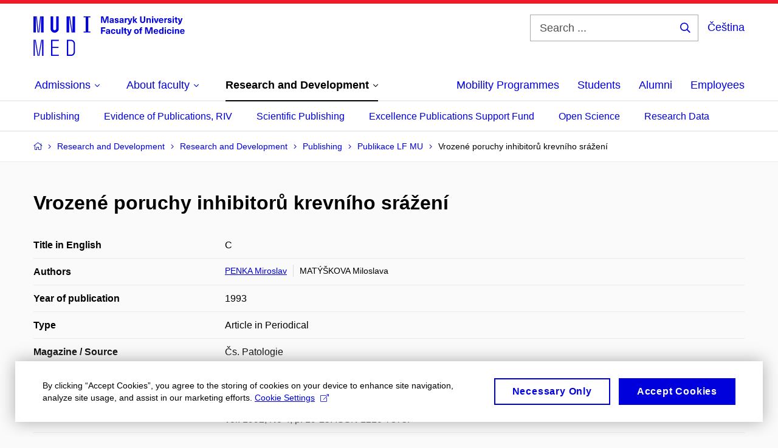

--- FILE ---
content_type: text/html; charset=utf-8
request_url: https://www.med.muni.cz/en/research-and-development/research-and-development/publishing/publikace-lf-mu/193888
body_size: 15218
content:


<!doctype html>
<!--[if lte IE 9]>    <html lang="en" class="old-browser no-js no-touch"> <![endif]-->
<!--[if IE 9 ]>    <html lang="en" class="ie9 no-js no-touch"> <![endif]-->
<!--[if (gt IE 9)|!(IE)]><!-->
<html class="no-js" lang="en">
<!--<![endif]-->
<head>
    

<meta charset="utf-8" />
<meta name="viewport" content="width=device-width, initial-scale=1.0">

    <meta name="robots" content="index, follow">

<title>Vrozené poruchy inhibitorů krevního srážení | Faculty of Medicine Masaryk University | MED MUNI</title>

<meta name="twitter:site" content="@muni_cz">
<meta name="twitter:card" content="summary">

    <meta name="author" content="Masaryk University" />
    <meta name="twitter:title" content="Vrozené poruchy inhibitorů krevního srážení | Faculty of Medicine Masaryk University | MED MUNI" />
    <meta property="og:title" content="Vrozené poruchy inhibitorů krevního srážení | Faculty of Medicine Masaryk University | MED MUNI" />
    <meta property="og:image" content="https://cdn.muni.cz/media/3124870/logo_socialni_site.png?upscale=false&width=1200" />
    <meta name="twitter:image" content="https://cdn.muni.cz/media/3124870/logo_socialni_site.png?upscale=false&width=1200" />
    <meta property="og:url" content="https://www.med.muni.cz/en/research-and-development/research-and-development/publishing/publikace-lf-mu/193888" />
    <meta property="og:site_name" content="Faculty of Medicine Masaryk University | MED MUNI" />


            <link rel="stylesheet" type="text/css" href="https://cdn.muni.cz/css/MuniWeb/MuniWeb_LF/style.476f04f3b145a8ffbb98.css" />
<script type="text/javascript" nonce="beafb22a-7bee-4eca-be80-9488d2c98a0d">/*! For license information please see muniweb-critical.f2b8e652ef8f9f2a5db3.js.LICENSE.txt */
!function(){function e(n){return e="function"==typeof Symbol&&"symbol"==typeof Symbol.iterator?function(e){return typeof e}:function(e){return e&&"function"==typeof Symbol&&e.constructor===Symbol&&e!==Symbol.prototype?"symbol":typeof e},e(n)}!function(n,t){function o(n,t){return e(n)===t}function i(){return"function"!=typeof t.createElement?t.createElement(arguments[0]):u?t.createElementNS.call(t,"http://www.w3.org/2000/svg",arguments[0]):t.createElement.apply(t,arguments)}function a(){var e=t.body;return e||((e=i(u?"svg":"body")).fake=!0),e}var s=[],c=[],r={_version:"3.3.1",_config:{classPrefix:"",enableClasses:!0,enableJSClass:!0,usePrefixes:!0},_q:[],on:function(e,n){var t=this;setTimeout((function(){n(t[e])}),0)},addTest:function(e,n,t){c.push({name:e,fn:n,options:t})},addAsyncTest:function(e){c.push({name:null,fn:e})}},l=function(){};l.prototype=r,l=new l;var d=t.documentElement,u="svg"===d.nodeName.toLowerCase(),f=r._config.usePrefixes?" -webkit- -moz- -o- -ms- ".split(" "):["",""];r._prefixes=f;var m=r.testStyles=function(e,n,o,s){var c,r,l,u,f="modernizr",m=i("div"),p=a();if(parseInt(o,10))for(;o--;)(l=i("div")).id=s?s[o]:f+(o+1),m.appendChild(l);return(c=i("style")).type="text/css",c.id="s"+f,(p.fake?p:m).appendChild(c),p.appendChild(m),c.styleSheet?c.styleSheet.cssText=e:c.appendChild(t.createTextNode(e)),m.id=f,p.fake&&(p.style.background="",p.style.overflow="hidden",u=d.style.overflow,d.style.overflow="hidden",d.appendChild(p)),r=n(m,e),p.fake?(p.parentNode.removeChild(p),d.style.overflow=u,d.offsetHeight):m.parentNode.removeChild(m),!!r};l.addTest("touch",(function(){var e;if("ontouchstart"in n||n.DocumentTouch&&t instanceof DocumentTouch)e=!0;else{var o=["@media (",f.join("touch-enabled),("),"heartz",")","{#modernizr{top:9px;position:absolute}}"].join("");m(o,(function(n){e=9===n.offsetTop}))}return e})),function(){var e,n,t,i,a,r;for(var d in c)if(c.hasOwnProperty(d)){if(e=[],(n=c[d]).name&&(e.push(n.name.toLowerCase()),n.options&&n.options.aliases&&n.options.aliases.length))for(t=0;t<n.options.aliases.length;t++)e.push(n.options.aliases[t].toLowerCase());for(i=o(n.fn,"function")?n.fn():n.fn,a=0;a<e.length;a++)1===(r=e[a].split(".")).length?l[r[0]]=i:(!l[r[0]]||l[r[0]]instanceof Boolean||(l[r[0]]=new Boolean(l[r[0]])),l[r[0]][r[1]]=i),s.push((i?"":"no-")+r.join("-"))}}(),function(e){var n=d.className,t=l._config.classPrefix||"";if(u&&(n=n.baseVal),l._config.enableJSClass){var o=new RegExp("(^|\\s)"+t+"no-js(\\s|$)");n=n.replace(o,"$1"+t+"js$2")}l._config.enableClasses&&(n+=" "+t+e.join(" "+t),u?d.className.baseVal=n:d.className=n)}(s),delete r.addTest,delete r.addAsyncTest;for(var p=0;p<l._q.length;p++)l._q[p]();n.Modernizr=l}(window,document),(navigator.maxTouchPoints>0||navigator.msMaxTouchPoints>0)&&(document.documentElement.className=document.documentElement.className.replace("no-touch","touch"))}(),function(e){e.oneTimeEvent=function(e,n,t){(t=t||document).addEventListener(e,(function t(o){return document.removeEventListener(e,t),n(o)}),!1)},e.isDocumentReady=!1,document.addEventListener("DocumentReady",(function(){e.isDocumentReady=!0})),e.elementReady=function(n,t){e.isDocumentReady?e.oneTimeEvent("ElementsReady."+n,t):e.oneTimeEvent("DocumentReady",t)},e.elementsReady=function(e,n){var t=function(o){e(o),!1!==n&&document.removeEventListener("ElementsReady",t)};document.addEventListener("ElementsReady",t,!1)},e.documentReady=function(e){document.addEventListener("DocumentReady",e,!1)};var n={};e.dictionary=function(e,t){if(null==t)return n[e];n[e]=t};var t={};e.items=function(e,n){if(null==n)return t[e];t[e]=n}}(window.Page=window.Page||{}),window.addEventListener("mc-consent",(function(e){e.detail.includes("mc-analytics")&&window.clarity&&window.clarity("consent")}));</script>

<script nonce="beafb22a-7bee-4eca-be80-9488d2c98a0d">window.dataLayer = window.dataLayer || [];function gtag() { dataLayer.push(arguments); }gtag('consent', 'default', {'analytics_storage': 'denied','ad_user_data': 'denied','ad_personalization': 'denied','ad_storage': 'denied',});</script>
<script nonce="beafb22a-7bee-4eca-be80-9488d2c98a0d" type="text/plain" class="mc-analytics mc-marketing">
    (function(w,d,s,l,i){w[l]=w[l]||[];w[l].push({'gtm.start':
    new Date().getTime(),event:'gtm.js'});var f=d.getElementsByTagName(s)[0],
    j=d.createElement(s),dl=l!='dataLayer'?'&l='+l:'';j.async=true;j.src=
    'https://www.googletagmanager.com/gtm.js?id='+i+dl;var n=d.querySelector('[nonce]');
    n&&j.setAttribute('nonce',n.nonce||n.getAttribute('nonce'));f.parentNode.insertBefore(j,f);
    })(window,document,'script','dataLayer','GTM-PXKZ9XW');</script><script nonce="beafb22a-7bee-4eca-be80-9488d2c98a0d">window.dataLayer = window.dataLayer || [];function gtag() { dataLayer.push(arguments); }gtag('consent', 'default', {'analytics_storage': 'denied','ad_user_data': 'denied','ad_personalization': 'denied','ad_storage': 'denied',});</script>        <script nonce="beafb22a-7bee-4eca-be80-9488d2c98a0d" type="text/javascript" async src="https://www.googletagmanager.com/gtag/js?id=G-EPDWR1N3J2"></script>
        <script nonce="beafb22a-7bee-4eca-be80-9488d2c98a0d" type="text/javascript">
            gtag('js', new Date());

            

            gtag('set', { 'send_page_view': true });

            gtag('config', 'G-EPDWR1N3J2', {
                'cookie_domain': 'www.med.muni.cz',
                'anonymize_ip': true
            });
        </script>
        <script nonce="beafb22a-7bee-4eca-be80-9488d2c98a0d" type="text/javascript">
            (function (c, l, a, r, i, t, y) {
                c[a] = c[a] || function () { (c[a].q = c[a].q || []).push(arguments) };
                t = l.createElement(r); t.async = 1; t.src = "https://www.clarity.ms/tag/" + i;
                y = l.getElementsByTagName(r)[0]; y.parentNode.insertBefore(t, y);
            })(window, document, "clarity", "script", "p6248fqs7c");
        </script>
    

<script nonce="beafb22a-7bee-4eca-be80-9488d2c98a0d" type="text/javascript" class="mc-analytics">
    var _paq = window._paq = window._paq || [];
    
        _paq.push(['disableCookies']);
        _paq.push(['trackPageView']);
    (function() {
    var u="//analytics-test.ics.muni.cz:3500";
    _paq.push(['setTrackerUrl', u+'matomo.php']);
    _paq.push(['setSiteId', '664']);
    var d=document, g=d.createElement('script'), s=d.getElementsByTagName('script')[0];
    g.type='text/javascript'; g.async=true; g.src=u+'matomo.js'; s.parentNode.insertBefore(g,s);
    })();
</script>




<link rel="shortcut icon" type="image/x-icon" href="https://cdn.muni.cz/Css/_Shared/Favicons/110000.ico" />



        <meta name="citation_title" content="Vrozen&#233; poruchy inhibitorů krevn&#237;ho sr&#225;žen&#237;" />
        <meta name="citation_author" content="Penka,  Miroslav" />
        <meta name="citation_author" content="Mat&#253;škova, Miloslava" />
        <meta name="citation_date" content="1993" />
        <meta name="citation_issn" content="1210-7875" />
        <meta name="citation_volume" content="1992" />
        <meta name="citation_issue" content="4" />
        <meta name="citation_keywords" />






    
</head>

<body>
            <p class="menu-accessibility">
            <a title="Go to main content (shortcut: Alt + 2)" accesskey="2" href="#main">
                Go to main content
            </a>
            <span class="hide">|</span>
            <a href="#menu-main">Go to main menu</a>
                <span class="hide">|</span>
                <a href="#form-search">Go to search</a>
        </p>

    
    


            <header class="header">
                <div class="header__wrap">
                    <div class="row-main">
                            <p class="header__logo" role="banner">
                                        <a href="/en" title="Homepage site">
<svg width="249" height="68" viewBox="0 0 249 68"><path fill="#0000dc" d="M-0.06,3l0,26.6l4.14,0l0,-26.6zm4.29,0l2.59,26.6l1.4,0l-2.58,-26.6zm6.73,0l-2.58,26.6l1.4,0l2.59,-26.6zm1.56,0l0,26.6l4.18,0l0,-26.6zm15.69,0l0,20.48c0,3.57,3.23,6.35,6.69,6.35c3.46,0,6.69,-2.78,6.69,-6.35l0,-20.48l-4.18,0l0,20.33c0,1.44,-1.29,2.47,-2.51,2.47c-1.22,0,-2.51,-1.03,-2.51,-2.47l0,-20.33zm26.26,0l0,26.6l4.18,0l0,-26.6zm4.33,0l3.95,26.6l1.45,0l-3.95,-26.6zm5.55,0l0,26.6l4.18,0l0,-26.6zm18.05,25.12l0,1.48l11.36,0l0,-1.48l-3.61,0l0,-23.64l3.61,0l0,-1.48l-11.36,0l0,1.48l3.57,0l0,23.64z"></path><path fill="#0000dc" d="M0.21,41.5l0,26.6l2.01,0l0,-26.6zm2.16,0l4.45,26.6l1.4,0l-4.44,-26.6zm10.45,0l-4.44,26.6l1.36,0l4.45,-26.6zm1.52,0l0,26.6l2.05,0l0,-26.6zm14.75,26.6l12.69,0l0,-1.9l-10.64,0l0,-11.1l10.18,0l0,-1.9l-10.18,0l0,-9.8l10.64,0l0,-1.9l-12.69,0zm26.03,0l6.76,0c3.46,0,6.42,-2.77,6.42,-6.35l0,-13.9c0,-3.5,-2.96,-6.35,-6.42,-6.35l-6.76,0zm2.05,-1.98l0,-22.64l4.71,0c2.32,0,4.37,1.93,4.37,4.4l0,13.84c0,2.47,-2.05,4.4,-4.37,4.4z"></path><path fill="#0000dc" d="M123.53,13.69l0,-10.68l-3.54,0l-1.55,4.9c-0.4,1.29,-0.76,2.63,-1.05,3.93l-0.03,0c-0.28,-1.3,-0.64,-2.64,-1.05,-3.93l-1.54,-4.9l-3.54,0l0,10.68l2.11,0l0,-5.31c0,-1.34,-0.03,-2.67,-0.09,-4.01l0.03,0c0.35,1.31,0.74,2.64,1.14,3.93l1.7,5.39l2.52,0l1.69,-5.39c0.41,-1.29,0.8,-2.62,1.14,-3.93l0.03,0c-0.06,1.34,-0.09,2.67,-0.09,4.01l0,5.31zm5.24,-7.86c-2.18,0,-3.23,1.17,-3.3,2.62l2.04,0c0.03,-0.72,0.47,-1.15,1.26,-1.15c0.73,0,1.24,0.39,1.24,1.35l0,0.27c-0.48,0.03,-1.33,0.12,-1.9,0.21c-2.21,0.34,-2.96,1.18,-2.96,2.43c0,1.32,0.98,2.31,2.6,2.31c1.05,0,1.9,-0.39,2.47,-1.2l0.03,0c0,0.37,0.03,0.7,0.11,1.02l1.89,0c-0.14,-0.51,-0.22,-1.13,-0.22,-2.09l0,-2.76c0,-1.99,-1.1,-3.01,-3.26,-3.01zm1.24,4.65c0,0.69,-0.07,1.09,-0.43,1.45c-0.3,0.3,-0.77,0.44,-1.2,0.44c-0.74,0,-1.13,-0.39,-1.13,-0.96c0,-0.62,0.36,-0.9,1.23,-1.05c0.45,-0.08,1.08,-0.14,1.53,-0.17zm6.81,-4.65c-1.89,0,-3.15,0.97,-3.15,2.34c0,1.77,1.36,2.07,2.64,2.4c1.19,0.31,1.75,0.45,1.75,1.11c0,0.45,-0.37,0.73,-1.1,0.73c-0.87,0,-1.34,-0.43,-1.34,-1.2l-2.13,0c0,1.85,1.31,2.72,3.42,2.72c2.07,0,3.36,-0.96,3.36,-2.39c0,-1.86,-1.5,-2.2,-2.86,-2.56c-1.16,-0.3,-1.64,-0.44,-1.64,-0.98c0,-0.43,0.36,-0.7,1.04,-0.7c0.75,0,1.19,0.33,1.19,1.11l2.02,0c0,-1.7,-1.21,-2.58,-3.2,-2.58zm8.23,0c-2.17,0,-3.22,1.17,-3.3,2.62l2.04,0c0.03,-0.72,0.48,-1.15,1.26,-1.15c0.74,0,1.25,0.39,1.25,1.35l0,0.27c-0.48,0.03,-1.34,0.12,-1.91,0.21c-2.2,0.34,-2.95,1.18,-2.95,2.43c0,1.32,0.97,2.31,2.59,2.31c1.05,0,1.91,-0.39,2.48,-1.2l0.03,0c0,0.37,0.03,0.7,0.1,1.02l1.89,0c-0.13,-0.51,-0.21,-1.13,-0.21,-2.09l0,-2.76c0,-1.99,-1.11,-3.01,-3.27,-3.01zm1.25,4.65c0,0.69,-0.08,1.09,-0.44,1.45c-0.3,0.3,-0.76,0.44,-1.2,0.44c-0.73,0,-1.12,-0.39,-1.12,-0.96c0,-0.62,0.36,-0.9,1.23,-1.05c0.45,-0.08,1.08,-0.14,1.53,-0.17zm8.02,-4.53c-0.9,0,-1.57,0.37,-2.08,1.2l-0.03,0l0,-1.08l-1.93,0l0,7.62l2.1,0l0,-3.6c0,-1.5,0.68,-2.31,1.97,-2.31c0.21,0,0.43,0.03,0.66,0.07l0,-1.81c-0.2,-0.06,-0.48,-0.09,-0.69,-0.09zm8.48,0.12l-2.16,0l-0.83,2.55c-0.34,1.05,-0.62,2.13,-0.88,3.19l-0.03,0c-0.24,-1.06,-0.52,-2.14,-0.84,-3.19l-0.78,-2.55l-2.25,0l2.16,6.19c0.3,0.86,0.36,1.1,0.36,1.38c0,0.75,-0.55,1.23,-1.39,1.23c-0.32,0,-0.61,-0.04,-0.82,-0.12l0,1.68c0.32,0.08,0.72,0.12,1.1,0.12c1.9,0,2.86,-0.67,3.63,-2.82zm8.19,7.62l-3.21,-4.11l2.89,-3.51l-2.36,0l-2.47,3.07l-0.03,0l0,-6.13l-2.09,0l0,10.68l2.09,0l0,-3.57l0.03,0l2.55,3.57zm12.93,-10.68l-2.2,0l0,6.52c0,1.59,-0.72,2.45,-2.05,2.45c-1.32,0,-2.04,-0.86,-2.04,-2.45l0,-6.52l-2.2,0l0,6.6c0,2.82,1.53,4.32,4.24,4.32c2.72,0,4.25,-1.5,4.25,-4.32zm6.39,2.88c-0.97,0,-1.74,0.46,-2.24,1.14l-0.02,0l0,-0.96l-1.97,0l0,7.62l2.1,0l0,-4.08c0,-1.38,0.63,-2.07,1.5,-2.07c0.82,0,1.34,0.52,1.34,1.68l0,4.47l2.1,0l0,-4.68c0,-2.07,-1.1,-3.12,-2.81,-3.12zm6.87,-1.08l0,-1.8l-2.1,0l0,1.8zm0,8.88l0,-7.62l-2.1,0l0,7.62zm6.21,0l2.56,-7.62l-2.19,0l-0.88,3c-0.32,1.08,-0.6,2.19,-0.84,3.3l-0.03,0c-0.24,-1.11,-0.53,-2.22,-0.84,-3.3l-0.89,-3l-2.19,0l2.57,7.62zm6.69,-1.25c-0.9,0,-1.67,-0.55,-1.73,-2.13l5.48,0c0,-0.84,-0.08,-1.42,-0.24,-1.95c-0.48,-1.54,-1.77,-2.53,-3.53,-2.53c-2.38,0,-3.78,1.74,-3.78,3.99c0,2.43,1.4,4.11,3.8,4.11c2.02,0,3.34,-1.16,3.64,-2.55l-2.14,0c-0.11,0.61,-0.66,1.06,-1.5,1.06zm-0.02,-5.13c0.85,0,1.53,0.53,1.67,1.68l-3.33,0c0.16,-1.15,0.81,-1.68,1.66,-1.68zm9.36,-1.36c-0.9,0,-1.57,0.37,-2.08,1.2l-0.03,0l0,-1.08l-1.93,0l0,7.62l2.09,0l0,-3.6c0,-1.5,0.69,-2.31,1.98,-2.31c0.21,0,0.43,0.03,0.66,0.07l0,-1.81c-0.2,-0.06,-0.48,-0.09,-0.69,-0.09zm4.55,-0.12c-1.89,0,-3.15,0.97,-3.15,2.34c0,1.77,1.36,2.07,2.64,2.4c1.18,0.31,1.75,0.45,1.75,1.11c0,0.45,-0.37,0.73,-1.11,0.73c-0.87,0,-1.33,-0.43,-1.33,-1.2l-2.13,0c0,1.85,1.3,2.72,3.42,2.72c2.07,0,3.36,-0.96,3.36,-2.39c0,-1.86,-1.5,-2.2,-2.87,-2.56c-1.15,-0.3,-1.63,-0.44,-1.63,-0.98c0,-0.43,0.36,-0.7,1.03,-0.7c0.75,0,1.2,0.33,1.2,1.11l2.01,0c0,-1.7,-1.2,-2.58,-3.19,-2.58zm7.12,-1.02l0,-1.8l-2.1,0l0,1.8zm0,8.88l0,-7.62l-2.1,0l0,7.62zm5.46,-1.58c-0.72,0,-0.99,-0.33,-0.99,-1.17l0,-3.31l1.46,0l0,-1.56l-1.46,0l0,-1.98l-2.1,0l0,1.98l-1.23,0l0,1.56l1.23,0l0,3.69c0,1.77,0.77,2.47,2.52,2.47c0.36,0,0.83,-0.06,1.11,-0.15l0,-1.6c-0.13,0.04,-0.34,0.07,-0.54,0.07zm8.81,-6.04l-2.16,0l-0.83,2.55c-0.34,1.05,-0.63,2.13,-0.88,3.19l-0.03,0c-0.24,-1.06,-0.53,-2.14,-0.84,-3.19l-0.78,-2.55l-2.25,0l2.16,6.19c0.3,0.86,0.36,1.1,0.36,1.38c0,0.75,-0.56,1.23,-1.4,1.23c-0.31,0,-0.6,-0.04,-0.81,-0.12l0,1.68c0.32,0.08,0.72,0.12,1.1,0.12c1.9,0,2.86,-0.67,3.63,-2.82z"></path><path fill="#0000dc" d="M118.36,22.9l0,-1.89l-7.13,0l0,10.68l2.21,0l0,-3.99l4.54,0l0,-1.89l-4.54,0l0,-2.91zm4.34,0.93c-2.17,0,-3.22,1.17,-3.29,2.62l2.04,0c0.03,-0.72,0.47,-1.15,1.25,-1.15c0.74,0,1.25,0.39,1.25,1.35l0,0.27c-0.48,0.03,-1.33,0.12,-1.9,0.21c-2.21,0.34,-2.96,1.18,-2.96,2.43c0,1.32,0.97,2.31,2.6,2.31c1.04,0,1.9,-0.39,2.47,-1.2l0.03,0c0,0.37,0.03,0.7,0.11,1.02l1.89,0c-0.14,-0.51,-0.21,-1.13,-0.21,-2.09l0,-2.76c0,-1.99,-1.11,-3.01,-3.28,-3.01zm1.25,4.65c0,0.69,-0.07,1.09,-0.43,1.45c-0.3,0.3,-0.77,0.44,-1.21,0.44c-0.73,0,-1.12,-0.39,-1.12,-0.96c0,-0.62,0.36,-0.9,1.23,-1.05c0.45,-0.08,1.08,-0.14,1.53,-0.17zm7.32,-4.65c-2.33,0,-3.84,1.59,-3.84,4.05c0,2.46,1.51,4.05,3.84,4.05c2.05,0,3.44,-1.29,3.6,-3.23l-2.21,0c-0.06,0.99,-0.6,1.61,-1.41,1.61c-1.01,0,-1.63,-0.93,-1.63,-2.43c0,-1.5,0.62,-2.43,1.63,-2.43c0.81,0,1.35,0.55,1.43,1.45l2.19,0c-0.16,-1.78,-1.55,-3.07,-3.6,-3.07zm7.82,8.04c0.97,0,1.74,-0.47,2.23,-1.14l0.03,0l0,0.96l1.96,0l0,-7.62l-2.09,0l0,4.08c0,1.38,-0.63,2.07,-1.5,2.07c-0.83,0,-1.34,-0.53,-1.34,-1.68l0,-4.47l-2.1,0l0,4.68c0,2.07,1.1,3.12,2.81,3.12zm8.37,-0.18l0,-10.68l-2.1,0l0,10.68zm5.45,-1.58c-0.72,0,-0.99,-0.33,-0.99,-1.17l0,-3.31l1.46,0l0,-1.56l-1.46,0l0,-1.98l-2.1,0l0,1.98l-1.23,0l0,1.56l1.23,0l0,3.69c0,1.77,0.77,2.47,2.52,2.47c0.36,0,0.83,-0.06,1.11,-0.15l0,-1.6c-0.13,0.04,-0.34,0.07,-0.54,0.07zm8.81,-6.04l-2.16,0l-0.83,2.55c-0.34,1.05,-0.63,2.13,-0.88,3.19l-0.03,0c-0.24,-1.06,-0.53,-2.14,-0.84,-3.19l-0.78,-2.55l-2.25,0l2.16,6.19c0.3,0.86,0.36,1.1,0.36,1.38c0,0.75,-0.56,1.24,-1.4,1.24c-0.31,0,-0.6,-0.05,-0.81,-0.13l0,1.68c0.32,0.08,0.72,0.12,1.1,0.12c1.9,0,2.86,-0.67,3.63,-2.82zm7.77,-0.24c-2.39,0,-3.9,1.57,-3.9,4.05c0,2.47,1.51,4.05,3.9,4.05c2.38,0,3.9,-1.58,3.9,-4.05c0,-2.48,-1.52,-4.05,-3.9,-4.05zm0,1.62c1.03,0,1.69,0.94,1.69,2.43c0,1.48,-0.66,2.43,-1.69,2.43c-1.04,0,-1.7,-0.95,-1.7,-2.43c0,-1.49,0.66,-2.43,1.7,-2.43zm9.01,-3c0.14,0,0.29,0.01,0.38,0.04l0,-1.48c-0.26,-0.06,-0.68,-0.12,-1.04,-0.12c-1.63,0,-2.52,0.82,-2.52,2.49l0,0.69l-1.26,0l0,1.56l1.26,0l0,6.06l2.07,0l0,-6.06l1.44,0l0,-1.56l-1.44,0l0,-0.44c0,-0.86,0.38,-1.18,1.11,-1.18zm17.51,9.24l0,-10.68l-3.54,0l-1.55,4.9c-0.4,1.29,-0.76,2.63,-1.05,3.93l-0.03,0c-0.28,-1.3,-0.64,-2.64,-1.05,-3.93l-1.54,-4.9l-3.54,0l0,10.68l2.11,0l0,-5.31c0,-1.34,-0.03,-2.67,-0.09,-4l0.03,0c0.35,1.3,0.74,2.63,1.14,3.92l1.7,5.39l2.52,0l1.69,-5.39c0.41,-1.29,0.8,-2.62,1.14,-3.92l0.03,0c-0.06,1.33,-0.09,2.66,-0.09,4l0,5.31zm5.55,-1.25c-0.9,0,-1.67,-0.55,-1.73,-2.13l5.48,0c0,-0.84,-0.08,-1.42,-0.24,-1.95c-0.48,-1.54,-1.77,-2.53,-3.53,-2.53c-2.38,0,-3.78,1.74,-3.78,3.99c0,2.43,1.4,4.11,3.8,4.11c2.02,0,3.34,-1.16,3.64,-2.55l-2.14,0c-0.11,0.61,-0.66,1.06,-1.5,1.06zm-0.02,-5.13c0.84,0,1.53,0.53,1.67,1.68l-3.33,0c0.16,-1.15,0.81,-1.68,1.66,-1.68zm12.39,6.38l0,-10.68l-2.1,0l0,3.97l-0.03,0c-0.46,-0.72,-1.29,-1.1,-2.16,-1.1c-1.9,0,-3.13,1.57,-3.13,4c0,2.43,1.24,4,3.16,4c0.89,0,1.73,-0.42,2.19,-1.2l0.03,0l0,1.01zm-3.58,-6.21c0.94,0,1.59,0.88,1.59,2.4c0,1.51,-0.65,2.4,-1.59,2.4c-1.01,0,-1.65,-0.95,-1.65,-2.4c0,-1.46,0.64,-2.4,1.65,-2.4zm7.72,-2.67l0,-1.8l-2.1,0l0,1.8zm0,8.88l0,-7.62l-2.1,0l0,7.62zm5.39,-7.86c-2.33,0,-3.84,1.59,-3.84,4.05c0,2.46,1.51,4.05,3.84,4.05c2.05,0,3.43,-1.29,3.6,-3.23l-2.21,0c-0.06,0.99,-0.6,1.61,-1.41,1.61c-1.02,0,-1.63,-0.93,-1.63,-2.43c0,-1.5,0.61,-2.43,1.63,-2.43c0.81,0,1.35,0.55,1.43,1.45l2.19,0c-0.17,-1.78,-1.55,-3.07,-3.6,-3.07zm7.18,-1.02l0,-1.8l-2.1,0l0,1.8zm0,8.88l0,-7.62l-2.1,0l0,7.62zm6.27,-7.8c-0.97,0,-1.74,0.46,-2.23,1.14l-0.03,0l0,-0.96l-1.97,0l0,7.62l2.1,0l0,-4.08c0,-1.38,0.63,-2.07,1.5,-2.07c0.83,0,1.34,0.52,1.34,1.68l0,4.47l2.1,0l0,-4.68c0,-2.07,-1.1,-3.12,-2.81,-3.12zm8.07,6.55c-0.9,0,-1.66,-0.55,-1.72,-2.13l5.47,0c0,-0.84,-0.07,-1.42,-0.24,-1.95c-0.48,-1.54,-1.77,-2.53,-3.52,-2.53c-2.39,0,-3.78,1.74,-3.78,3.99c0,2.43,1.39,4.11,3.79,4.11c2.03,0,3.35,-1.16,3.65,-2.55l-2.15,0c-0.1,0.61,-0.66,1.06,-1.5,1.06zm-0.01,-5.13c0.84,0,1.53,0.53,1.66,1.68l-3.33,0c0.17,-1.15,0.81,-1.68,1.67,-1.68z"></path><desc>Masaryk University Faculty of Medicine</desc></svg>        </a>

                            </p>

                    <div class="header__side">
                        

                            <form id="form-search" action="/en/search" class="header__search" role="search">
                                <fieldset>
                                    <p>
                                        <label for="search" class="header__search__label icon icon-search"><span class="vhide">Search ...</span></label>
                                        <span class="inp-fix inp-icon inp-icon--after">
                                            <input type="text" name="q" id="search" class="inp-text" placeholder="Search ..." data-hj-masked maxlength="200">
                                            <button type="submit" class="btn-icon icon icon-search">
                                                <span class="vhide">Search ...</span>
                                            </button>
                                        </span>
                                    </p>
                                </fieldset>
                            </form>
                        
    <div class="menu-lang">
        <p class="menu-lang__selected">
                <a href="/veda-a-vyzkum/veda-a-vyzkum/publikacni-cinnost/publikace-lf-mu/193888"
                   rel="alternate"
                   hreflang="cs"
                   lang="cs"
                   class="menu-lang__selected__link">
                    Čeština
                </a>
        </p>
    </div>

                        
                        <!-- placeholder pro externí přihlášení (desktop) -->
                        <div class="user-menu-ext-std" style="display:none;"></div>                        


                        <nav class="menu-mobile" role="navigation">
                            <ul class="menu-mobile__list">
                                    <li class="menu-mobile__item">
                                        <a href="#" class="menu-mobile__link menu-mobile__link--search" aria-hidden="true">
                                            <span class="icon icon-search"></span>
                                        </a>
                                    </li>

                                
    <li class="menu-mobile__item">
            <div class="menu-lang">
                <p class="menu-lang__selected">
                        <a href="/veda-a-vyzkum/veda-a-vyzkum/publikacni-cinnost/publikace-lf-mu/193888"
                           rel="alternate"
                           hreflang="cs"
                           lang="cs"
                           class="menu-mobile__link menu-mobile__link--lang">
                            CS
                        </a>
                </p>
            </div>
    </li>

                                
                                <li class="user-menu-ext-mobile" style="display:none;"></li>



                                    <li class="menu-mobile__item">
                                        <a href="#" class="menu-mobile__link menu-mobile__link--burger">
                                            <span class="menu-mobile__burger"><span></span></span>
                                        </a>
                                    </li>
                            </ul>
                        </nav>

                    </div>

                            <nav id="menu-main" class="menu-primary" role="navigation">
                                <div class="menu-primary__holder">
                                    <div class="menu-primary__wrap">

    <ul class="menu-primary__list">
            <li class="menu-primary__item with-submenu">
        <span class="menu-primary__links">
            <a href="/en/admissions" class="menu-primary__link">
                <span class="menu-primary__inner">Admissions</span>
                    <span class="icon icon-angle-down"></span>
                
            </a>
                <a href="#" class="menu-primary__toggle icon icon-angle-down" aria-hidden="true"></a>
        </span>
            <div class="menu-submenu">
                    <ul class="menu-submenu__list">
    <li class="menu-submenu__item ">
        <span class="menu-primary__links">
            <a href="/en/admissions" class="menu-submenu__link">
                <span class="menu-primary__inner">Admissions</span>
                
            </a>
        </span>
    </li>
            <li class="menu-submenu__item ">
        <span class="">
            <a href="/en/admissions/ambassadors" class="menu-submenu__link">
                <span class="menu-primary__inner">Student Ambassadors</span>
                
            </a>
        </span>
    </li>
    <li class="menu-submenu__item ">
        <span class="">
            <a href="/en/admissions/general-medicine" class="menu-submenu__link">
                <span class="menu-primary__inner">General Medicine</span>
                
            </a>
        </span>
    </li>
    <li class="menu-submenu__item ">
        <span class="">
            <a href="/en/admissions/dentistry" class="menu-submenu__link">
                <span class="menu-primary__inner">Dentistry</span>
                
            </a>
        </span>
    </li>
    <li class="menu-submenu__item ">
        <span class="">
            <a href="/en/admissions/e-learning-preparatory-courses" class="menu-submenu__link">
                <span class="menu-primary__inner">E-learning preparatory courses</span>
                
            </a>
        </span>
    </li>
    <li class="menu-submenu__item ">
        <span class="">
            <a href="/en/admissions/foundation-programme" class="menu-submenu__link">
                <span class="menu-primary__inner">Foundation programme</span>
                
            </a>
        </span>
    </li>
    <li class="menu-submenu__item ">
        <span class="">
            <a href="/en/admissions/summer-school" class="menu-submenu__link">
                <span class="menu-primary__inner">Summer school</span>
                
            </a>
        </span>
    </li>
    </ul>

            </div>
    </li>
    <li class="menu-primary__item with-submenu">
        <span class="menu-primary__links">
            <a href="/en/about-faculty" class="menu-primary__link">
                <span class="menu-primary__inner">About faculty</span>
                    <span class="icon icon-angle-down"></span>
                
            </a>
                <a href="#" class="menu-primary__toggle icon icon-angle-down" aria-hidden="true"></a>
        </span>
            <div class="menu-submenu">
                    <ul class="menu-submenu__list">
            <li class="menu-submenu__item ">
        <span class="">
            <a href="/en/about-faculty/dean-martin-repko" class="menu-submenu__link">
                <span class="menu-primary__inner">Dean Martin Repko</span>
                
            </a>
        </span>
    </li>
    <li class="menu-submenu__item ">
        <span class="">
            <a href="/en/about-faculty/faculty-members" class="menu-submenu__link">
                <span class="menu-primary__inner">Faculty members</span>
                
            </a>
        </span>
    </li>
    <li class="menu-submenu__item ">
        <span class="">
            <a href="/en/about-faculty/faculty-authorities" class="menu-submenu__link">
                <span class="menu-primary__inner">Faculty authorities</span>
                
            </a>
        </span>
    </li>
    <li class="menu-submenu__item ">
        <span class="">
            <a href="/en/about-faculty/organizational-structure" class="menu-submenu__link">
                <span class="menu-primary__inner">Organizational structure</span>
                
            </a>
        </span>
    </li>
    <li class="menu-submenu__item ">
        <span class="">
            <a href="/en/about-faculty/105th-anniversary" class="menu-submenu__link">
                <span class="menu-primary__inner">105th Anniversary</span>
                
            </a>
        </span>
    </li>
    <li class="menu-submenu__item ">
        <span class="">
            <a href="/en/about-faculty/official-notice-board" class="menu-submenu__link">
                <span class="menu-primary__inner">Official notice board</span>
                
            </a>
        </span>
    </li>
    <li class="menu-submenu__item ">
        <span class="">
            <a href="/en/about-faculty/our-mission" class="menu-submenu__link">
                <span class="menu-primary__inner">Our Mission</span>
                
            </a>
        </span>
    </li>
    <li class="menu-submenu__item ">
        <span class="">
            <a href="/en/about-faculty/safe-faculty" class="menu-submenu__link">
                <span class="menu-primary__inner">Safe faculty</span>
                
            </a>
        </span>
    </li>
    <li class="menu-submenu__item ">
        <span class="">
            <a href="/en/about-faculty/career-at-fm-mu" class="menu-submenu__link">
                <span class="menu-primary__inner">Career at FM MU</span>
                
            </a>
        </span>
    </li>
    <li class="menu-submenu__item ">
        <span class="">
            <a href="/en/about-faculty/sustainable-faculty" class="menu-submenu__link">
                <span class="menu-primary__inner">Sustainable Faculty</span>
                
            </a>
        </span>
    </li>
    <li class="menu-submenu__item ">
        <span class="">
            <a href="/en/about-faculty/international-studies-office" class="menu-submenu__link">
                <span class="menu-primary__inner"> International Studies Office</span>
                
            </a>
        </span>
    </li>
    <li class="menu-submenu__item ">
        <span class="">
            <a href="/en/about-faculty/employees" class="menu-submenu__link">
                <span class="menu-primary__inner">Employees</span>
                
            </a>
        </span>
    </li>
    <li class="menu-submenu__item ">
        <span class="">
            <a href="/en/about-faculty/contacts" class="menu-submenu__link">
                <span class="menu-primary__inner">Contacts</span>
                
            </a>
        </span>
    </li>
    </ul>

            </div>
    </li>
    <li class="menu-primary__item with-submenu">
        <span class="menu-primary__links">
            <a href="/en/research-and-development" class="menu-primary__link is-active">
                <span class="menu-primary__inner">Research and Development</span>
                    <span class="icon icon-angle-down"></span>
                
            </a>
                <a href="#" class="menu-primary__toggle icon icon-angle-down" aria-hidden="true"></a>
        </span>
            <div class="menu-submenu">
                    <ul class="menu-submenu__list">
            <li class="menu-submenu__item ">
        <span class="">
            <a href="/en/research-and-development/research-and-development" class="menu-submenu__link is-active">
                <span class="menu-primary__inner">Research and Development</span>
                
            </a>
        </span>
    </li>
    <li class="menu-submenu__item ">
        <span class="">
            <a href="/en/research-and-development/project-support" class="menu-submenu__link">
                <span class="menu-primary__inner">Project support</span>
                
            </a>
        </span>
    </li>
    <li class="menu-submenu__item ">
        <span class="">
            <a href="/en/research-and-development/phd-studies" class="menu-submenu__link">
                <span class="menu-primary__inner">PhD Studies</span>
                
            </a>
        </span>
    </li>
    <li class="menu-submenu__item ">
        <span class="">
            <a href="/en/research-and-development/postdoc" class="menu-submenu__link">
                <span class="menu-primary__inner">Postdoc</span>
                
            </a>
        </span>
    </li>
    <li class="menu-submenu__item ">
        <span class="">
            <a href="/en/research-and-development/hrs4r-hr-award" class="menu-submenu__link">
                <span class="menu-primary__inner">HRS4R / HR Award</span>
                
            </a>
        </span>
    </li>
    <li class="menu-submenu__item ">
        <span class="">
            <a href="/en/research-and-development/gender-in-research" class="menu-submenu__link">
                <span class="menu-primary__inner">Gender in research</span>
                
            </a>
        </span>
    </li>
    <li class="menu-submenu__item ">
        <span class="">
            <a href="/en/research-and-development/open-science" class="menu-submenu__link">
                <span class="menu-primary__inner">Open Science</span>
                
            </a>
        </span>
    </li>
    <li class="menu-submenu__item ">
        <span class="">
            <a href="/en/research-and-development/research-breakfasts" class="menu-submenu__link">
                <span class="menu-primary__inner">Research breakfasts</span>
                
            </a>
        </span>
    </li>
    </ul>

            </div>
    </li>
    </ul>







<ul class="menu-header-secondary">
            <li class="menu-header-secondary__item">
                <a href="/en/students/student-mobility-programmes" class="menu-header-secondary__link ">
                    Mobility Programmes
                </a>
            </li>
            <li class="menu-header-secondary__item">
                <a href="/en/students" class="menu-header-secondary__link ">
                    Students
                </a>
            </li>
            <li class="menu-header-secondary__item">
                <a href="/en/alumni" class="menu-header-secondary__link ">
                    Alumni
                </a>
            </li>
            <li class="menu-header-secondary__item">
                <a href="https://portal.muni.cz" class="menu-header-secondary__link " target="_blank" rel="noopener">
                    Employees
                </a>
            </li>

    
</ul>                                    </div>
                                   
                                        <a href="#" class="menu-primary__title">
                                            <span></span>
                                            &nbsp;
                                        </a>
                                    
                                    <div class="menu-primary__main-toggle" aria-hidden="true"></div>
                                </div>
                            </nav>
                    </div>
                </div>
                

    <div class="menu-secondary"><div class="row-main"><div class="menu-secondary__wrap">

    <ul class="menu-secondary__list js-scroll-nav">
            <li class="menu-secondary__item"> 
                <a href="/en/research-and-development/research-and-development/publishing" class="menu-secondary__link" >
                    Publishing 
                    </a>
            </li>
            <li class="menu-secondary__item"> 
                <a href="/en/research-and-development/research-and-development/publishing/evidence-of-publications-riv" class="menu-secondary__link" >
                    Evidence of Publications, RIV
                    </a>
            </li>
            <li class="menu-secondary__item"> 
                <a href="/en/research-and-development/research-and-development/publishing/scientific-publishing" class="menu-secondary__link" >
                    Scientific Publishing
                    </a>
            </li>
            <li class="menu-secondary__item"> 
                <a href="/en/research-and-development/research-and-development/publishing/excellence-publications-support-fund" class="menu-secondary__link" >
                    Excellence Publications Support Fund
                    </a>
            </li>
            <li class="menu-secondary__item"> 
                <a href="/en/research-and-development/research-and-development/publishing/open-science" class="menu-secondary__link" >
                    Open Science
                    </a>
            </li>
            <li class="menu-secondary__item"> 
                <a href="/en/research-and-development/research-and-development/publishing/research-data" class="menu-secondary__link" >
                    Research Data
                    </a>
            </li>
    </ul>





    </div></div></div>




            </header>


    <main id="main" class="main">


<nav class="menu-breadcrumb" role="navigation">
    <div class="row-main">
        <strong class="vhide">You are here:</strong>
        <ol class="menu-breadcrumb__list" vocab="http://schema.org/" typeof="BreadcrumbList">
            <li class="menu-breadcrumb__item menu-breadcrumb__item--home" property="itemListElement" typeof="ListItem">
                <a class="menu-breadcrumb__link" property="item" typeof="WebPage" href="/en">
                    <span property="name">Home</span></a>
                <span class="icon icon-angle-right"></span>
                <meta property="position" content="1">
            </li>

                <li class="menu-breadcrumb__item menu-breadcrumb__item--mobile">
                    <span class="icon icon-ellipsis-h"></span>
                    <span class="icon icon-angle-right"></span>
                </li>

                <li class="menu-breadcrumb__item menu-breadcrumb__item--mobile-hidden" property="itemListElement" typeof="ListItem">
                            <a href="/en/research-and-development" class="menu-breadcrumb__link" property="item" typeof="WebPage">
            <span property="name" category="">Research and Development</span></a>

                            
                        <span class="icon icon-angle-right"></span>
                    <meta property="position" content="2">
                </li>
                <li class="menu-breadcrumb__item menu-breadcrumb__item--mobile-hidden" property="itemListElement" typeof="ListItem">
                            <a href="/en/research-and-development/research-and-development" class="menu-breadcrumb__link" property="item" typeof="WebPage">
            <span property="name" category="">Research and Development</span></a>

                            
                        <span class="icon icon-angle-right"></span>
                    <meta property="position" content="3">
                </li>
                <li class="menu-breadcrumb__item menu-breadcrumb__item--mobile-hidden" property="itemListElement" typeof="ListItem">
                            <a href="/en/research-and-development/research-and-development/publishing" class="menu-breadcrumb__link" property="item" typeof="WebPage">
            <span property="name" category="">Publishing </span></a>

                            
                        <span class="icon icon-angle-right"></span>
                    <meta property="position" content="4">
                </li>
                <li class="menu-breadcrumb__item" property="itemListElement" typeof="ListItem">
                            <a href="/en/research-and-development/research-and-development/publishing/publikace-lf-mu" class="menu-breadcrumb__link" property="item" typeof="WebPage">
            <span property="name" category="">Publikace LF MU</span></a>

                            
                        <span class="icon icon-angle-right"></span>
                    <meta property="position" content="5">
                </li>
                <li class="menu-breadcrumb__item">
                             <span property="name">Vrozené poruchy inhibitorů krevního srážení</span>

                            
                    <meta content="6">
                </li>
        </ol>
    </div>
</nav>




        
                        

<div class="row-main">
    <h1 class="h3 u-mb-30">Vrozen&#233; poruchy inhibitorů krevn&#237;ho sr&#225;žen&#237;</h1>



    <div>
        <table>
            <colgroup>
                <col style="width: 25%;">
                <col style="width: 75%;">
            </colgroup>
            <tbody>



                    <tr>
                        <th>Title in English</th>
                        <td>C</td>
                    </tr>

                <tr>
                    <th>Authors</th>
                    <td>
                        <p class="meta u-mb-0">
                                <span class="meta__item">
<a href="/en/about-faculty/employees/1767-miroslav-penka">PENKA Miroslav</a>                                </span>
                                <span class="meta__item">
                                        MAT&#221;ŠKOVA&nbsp;Miloslava
                                </span>
                        </p>
                    </td>
                </tr>

                <tr>
                    <th>Year of publication</th>
                    <td>1993</td>
                </tr>

                        <tr>
                            <th>Type</th>
                            <td>
                                Article in Periodical
                            </td>
                        </tr>

        <tr>
            <th>Magazine / Source</th>
            <td>Čs. Patologie</td>
        </tr>
        <tr>
            <th>MU Faculty or unit</th>
            <td>
                <p class="meta">
                        <span class="meta__item">
                            <a href="https://www.muni.cz/en/about-us/organizational-structure/faculty-of-medicine"  target="_blank" rel="noopener">
                                Faculty of Medicine
                            </a>
                        </span>
                </p>
            </td>
        </tr>
    <tr>
        <th>Citation</th>
        <td><div style="width: 16px; height: 16px; position: relative" data-replace-ajax="ExtProxyApi/GetCitation?id=193888&lang=en"></div></td>
    </tr>
        <tr>
            <th>Field</th>
            <td>Other medical specializations</td>
        </tr>

                



            </tbody>
        </table>
    </div>
</div>



























    </main>


        <footer class="footer">





            <div class="row-main">

        <div class="footer__menu">
            <div class="grid">
                <div class="grid__cell size--m--1-5 size--l--2-12 footer__menu__toggle">
                    <div class="footer__menu__title with-subitems">
                        <h2 class=""><a href="/en/admissions" class="footer__menu__title__link" title="Admissions">
Admissions
                            </a></h2>
                        <a href="#" class="footer__menu__title__toggle icon icon-angle-down" aria-hidden="true" title="Show submenu"></a>
                    </div>
                        <div class="footer__menu__box">
                            <ul class="footer__menu__list">
                                    <li class="footer__menu__item">
                                        <a href="/en/admissions/ambassadors" class="footer__menu__link" title="Admissions">
                                            Student Ambassadors
                                        </a>
                                    </li>
                                    <li class="footer__menu__item">
                                        <a href="/en/admissions/general-medicine" class="footer__menu__link" title="Admissions">
                                            General Medicine
                                        </a>
                                    </li>
                                    <li class="footer__menu__item">
                                        <a href="/en/admissions/dentistry" class="footer__menu__link" title="Admissions">
                                            Dentistry
                                        </a>
                                    </li>
                                    <li class="footer__menu__item">
                                        <a href="/en/admissions/e-learning-preparatory-courses" class="footer__menu__link" title="Admissions">
                                            E-learning preparatory courses
                                        </a>
                                    </li>
                                    <li class="footer__menu__item">
                                        <a href="/en/admissions/foundation-programme" class="footer__menu__link" title="Admissions">
                                            Foundation programme
                                        </a>
                                    </li>
                                    <li class="footer__menu__item">
                                        <a href="/en/admissions/summer-school" class="footer__menu__link" title="Admissions">
                                            Summer school
                                        </a>
                                    </li>
                            </ul>
                        </div>
                </div>
                <div class="grid__cell size--m--1-5 size--l--2-12 footer__menu__toggle">
                    <div class="footer__menu__title with-subitems">
                        <h2 class=""><a href="/en/about-faculty" class="footer__menu__title__link" title="About faculty">
About faculty
                            </a></h2>
                        <a href="#" class="footer__menu__title__toggle icon icon-angle-down" aria-hidden="true" title="Show submenu"></a>
                    </div>
                        <div class="footer__menu__box">
                            <ul class="footer__menu__list">
                                    <li class="footer__menu__item">
                                        <a href="/en/about-faculty/dean-martin-repko" class="footer__menu__link" title="About faculty">
                                            Dean Martin Repko
                                        </a>
                                    </li>
                                    <li class="footer__menu__item">
                                        <a href="/en/about-faculty/faculty-members" class="footer__menu__link" title="About faculty">
                                            Faculty members
                                        </a>
                                    </li>
                                    <li class="footer__menu__item">
                                        <a href="/en/about-faculty/faculty-authorities" class="footer__menu__link" title="About faculty">
                                            Faculty authorities
                                        </a>
                                    </li>
                                    <li class="footer__menu__item">
                                        <a href="/en/about-faculty/organizational-structure" class="footer__menu__link" title="About faculty">
                                            Organizational structure
                                        </a>
                                    </li>
                                    <li class="footer__menu__item">
                                        <a href="/en/about-faculty/105th-anniversary" class="footer__menu__link" title="About faculty">
                                            105th Anniversary
                                        </a>
                                    </li>
                                    <li class="footer__menu__item">
                                        <a href="/en/about-faculty/official-notice-board" class="footer__menu__link" title="About faculty">
                                            Official notice board
                                        </a>
                                    </li>
                                    <li class="footer__menu__item">
                                        <a href="/en/about-faculty/our-mission" class="footer__menu__link" title="About faculty">
                                            Our Mission
                                        </a>
                                    </li>
                                    <li class="footer__menu__item">
                                        <a href="/en/about-faculty/safe-faculty" class="footer__menu__link" title="About faculty">
                                            Safe faculty
                                        </a>
                                    </li>
                                    <li class="footer__menu__item">
                                        <a href="/en/about-faculty/career-at-fm-mu" class="footer__menu__link" title="About faculty">
                                            Career at FM MU
                                        </a>
                                    </li>
                                    <li class="footer__menu__item">
                                        <a href="/en/about-faculty/sustainable-faculty" class="footer__menu__link" title="About faculty">
                                            Sustainable Faculty
                                        </a>
                                    </li>
                                    <li class="footer__menu__item">
                                        <a href="/en/about-faculty/international-studies-office" class="footer__menu__link" title="About faculty">
                                             International Studies Office
                                        </a>
                                    </li>
                                    <li class="footer__menu__item">
                                        <a href="/en/about-faculty/employees" class="footer__menu__link" title="About faculty">
                                            Employees
                                        </a>
                                    </li>
                                    <li class="footer__menu__item">
                                        <a href="/en/about-faculty/contacts" class="footer__menu__link" title="About faculty">
                                            Contacts
                                        </a>
                                    </li>
                            </ul>
                        </div>
                </div>
                <div class="grid__cell size--m--1-5 size--l--2-12 footer__menu__toggle">
                    <div class="footer__menu__title with-subitems">
                        <h2 class=""><a href="/en/research-and-development" class="footer__menu__title__link" title="Research and Development">
Research and Development
                            </a></h2>
                        <a href="#" class="footer__menu__title__toggle icon icon-angle-down" aria-hidden="true" title="Show submenu"></a>
                    </div>
                        <div class="footer__menu__box">
                            <ul class="footer__menu__list">
                                    <li class="footer__menu__item">
                                        <a href="/en/research-and-development/research-and-development" class="footer__menu__link" title="Research and Development">
                                            Research and Development
                                        </a>
                                    </li>
                                    <li class="footer__menu__item">
                                        <a href="/en/research-and-development/project-support" class="footer__menu__link" title="Research and Development">
                                            Project support
                                        </a>
                                    </li>
                                    <li class="footer__menu__item">
                                        <a href="/en/research-and-development/phd-studies" class="footer__menu__link" title="Research and Development">
                                            PhD Studies
                                        </a>
                                    </li>
                                    <li class="footer__menu__item">
                                        <a href="/en/research-and-development/postdoc" class="footer__menu__link" title="Research and Development">
                                            Postdoc
                                        </a>
                                    </li>
                                    <li class="footer__menu__item">
                                        <a href="/en/research-and-development/hrs4r-hr-award" class="footer__menu__link" title="Research and Development">
                                            HRS4R / HR Award
                                        </a>
                                    </li>
                                    <li class="footer__menu__item">
                                        <a href="/en/research-and-development/gender-in-research" class="footer__menu__link" title="Research and Development">
                                            Gender in research
                                        </a>
                                    </li>
                                    <li class="footer__menu__item">
                                        <a href="/en/research-and-development/open-science" class="footer__menu__link" title="Research and Development">
                                            Open Science
                                        </a>
                                    </li>
                                    <li class="footer__menu__item">
                                        <a href="/en/research-and-development/research-breakfasts" class="footer__menu__link" title="Research and Development">
                                            Research breakfasts
                                        </a>
                                    </li>
                            </ul>
                        </div>
                </div>
            </div>
        </div>





    <div class="footer-custom  u-pt-50">
        
            <div class="row-main ">
                        


    <div class="menu-secondary">
        <div class="menu-secondary__wrap">



    <ul class="menu-secondary__list js-scroll-nav">
                <li class="menu-secondary__item">
                    <a href="https://is.muni.cz/?lang=en" class="menu-secondary__link"
                         target="_blank" rel="noopener">
                        IS MU
                    </a>
                </li>
                <li class="menu-secondary__item">
                    <a href="https://inet.muni.cz/?app.setlang=EN" class="menu-secondary__link"
                         target="_blank" rel="noopener">
                        INET
                    </a>
                </li>
                <li class="menu-secondary__item">
                    <a href="http://portal.med.muni.cz/index-en.php" class="menu-secondary__link"
                         target="_blank" rel="noopener">
                        Employee Portal
                    </a>
                </li>
                <li class="menu-secondary__item">
                    <a href="https://portfolio-en.med.muni.cz/" class="menu-secondary__link"
                         target="_blank" rel="noopener">
                        SIMUportfolio
                    </a>
                </li>
                <li class="menu-secondary__item">
                    <a href="https://o365.muni.cz/" class="menu-secondary__link"
                         target="_blank" rel="noopener">
                        Applications M365
                    </a>
                </li>
    </ul>







        </div>
    </div>

        </div>







    </div>



                    <div class="footer__bottom">
                        <div class="footer__copyrights">
                                © 2026 <a href="https://www.muni.cz/en" target="_blank" rel="noopener">Masaryk University</a>
                                <br />
                            <span class="meta">
                                    <span class="meta__item"><a href="/en/system/web-admin">Web Admin</a></span>
                                                                    <span class="meta__item"><a href="#" class="mc-open-dialog">Cookies</a></span>
                            </span>
                        </div>

                            <div class="footer__share" style="margin: 0 0 2.1em;">
                                            <a class="footer__share-item icon icon-facebook" title="Facebook" href="https://www.facebook.com/Masaryk.University.Faculty.Of.Medicine/" target="_blank" rel="noopener">
                                                <span class="vhide">Facebook</span>
                                            </a>
                                            <a class="footer__share-item icon icon-instagram" title="Instagram" href="https://www.instagram.com/masaryk_medicine/" target="_blank" rel="noopener">
                                                <span class="vhide">Instagram</span>
                                            </a>
                                            <a class="footer__share-item icon icon-youtube" title="Youtube" href="https://www.youtube.com/@masarykuniversity-facultyo288/videos" target="_blank" rel="noopener">
                                                <span class="vhide">Youtube</span>
                                            </a>
                                            <a class="footer__share-item icon icon-twitter" title="Twitter" href="https://twitter.com/Science_MEDMUNI" target="_blank" rel="noopener">
                                                <span class="vhide">Twitter</span>
                                            </a>
                                            <a class="footer__share-item icon icon-linkedin" title="LinkedIn" href="https://www.linkedin.com/company/masaryk-university-faculty-of-medicine/" target="_blank" rel="noopener">
                                                <span class="vhide">LinkedIn</span>
                                            </a>
                                                            </div>
                    </div>

                

            </div>
        </footer>

<div class="box-fixed-notice box-fixed-notice--old-browsers">
    <div class="row-main">
<form action="/en/research-and-development/research-and-development/publishing/publikace-lf-mu/2487559" enctype="multipart/form-data" method="post">            <p class="box-fixed-notice__text">
                You are running an old browser version. We recommend updating your browser to its latest version.
            </p>
            <p class="box-fixed-notice__btn-wrap">
                    <a href="/en/system/your-browser-is-outdated" class="btn btn-white btn-border btn-s">
                        <span>More info</span>
                    </a>
                <button type="submit" class="btn btn-white btn-border btn-s">
                    <span>Close</span>
                </button>
            </p>
<input name='ufprt' type='hidden' value='0CoZO81jnAviMbhOBR10iOvHO0lrf9z2eCPPX98lp0b+A4Q4cTEai1wbkSTFZ1qTEEGAk+HTckpqamTc4QJYzTWTe2kP5L2Gmjh6Zm+huqe8LPJlht3qIkRLPQt6QoLqP7X4DvKDQ8HoFAmnp0D/XUmVJ8MbqMEL5vKSv4JFvOjjkTMB' /></form>    </div>
</div>
    <script nonce="beafb22a-7bee-4eca-be80-9488d2c98a0d">
    !function(i,c){i.muniCookies=c;var s=document.createElement("script");s.src=c.scriptUrl+"main.js",document.head.appendChild(s)}(window,{
        scriptUrl: 'https://cdn.muni.cz/Scripts/libs/muni-cookies/',
        lang: 'en',
        
        key: 'd6f7e0e1-b17a-48f9-bcca-a52b305169aa'})
</script>
<script type="text/javascript" src="https://cdn.muni.cz/css/MuniWeb/_Shared/muniweb.bb1d162bd66f215c8ff7.js" nonce="beafb22a-7bee-4eca-be80-9488d2c98a0d"></script>



    <script nonce="beafb22a-7bee-4eca-be80-9488d2c98a0d">App.run({}); Page.run();</script>
    
</body>
</html>









--- FILE ---
content_type: text/plain; charset=utf-8
request_url: https://www.med.muni.cz/Redakce/Api/ExtProxyApi/GetCitation?id=193888&lang=en
body_size: 181
content:
PENKA, Miroslav and Miloslava MATÝŠKOVA. Vrozené poruchy
inhibitorů krevního srážení (C). Čs. Patologie. 1993, vol.
1992, No 4, p. 19-25. ISSN 1210-7875.